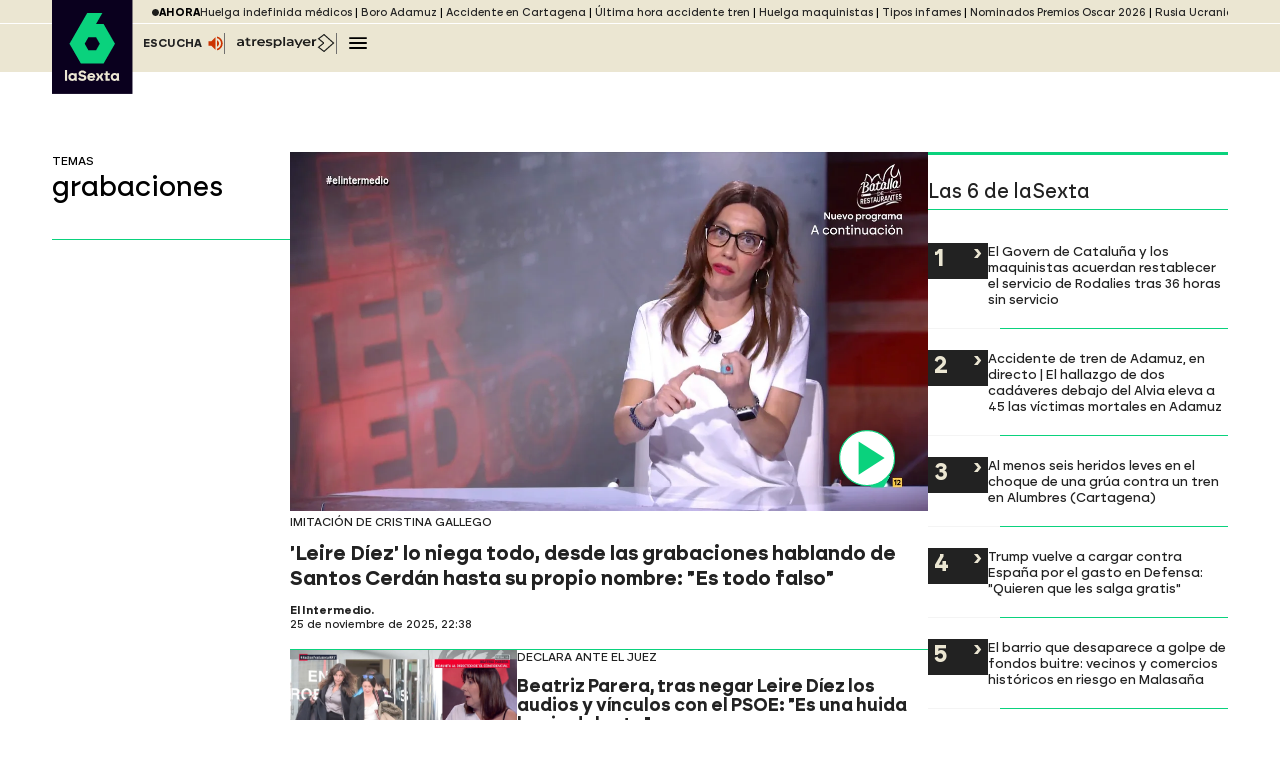

--- FILE ---
content_type: text/javascript
request_url: https://cdnjs.atresmedia.com/load/webapp/www-chunks/reducer.B92WLTNWmuZNkezg.js
body_size: -430
content:
const s=e=>{const r=[];return o=>{const t=new AbortController,n=r.find(({$element:l})=>o.$element.isEqualNode(l));n?(n.controller.abort(),n.controller=t):r.push({$element:o.$element,controller:t}),e({...o,controller:t})}},c=e=>({querySearch:e});export{c as s,s as w};


--- FILE ---
content_type: application/x-javascript;charset=utf-8
request_url: https://smetrics.lasexta.com/id?d_visid_ver=5.5.0&d_fieldgroup=A&mcorgid=09DCC8AD54D410FF0A4C98A6%40AdobeOrg&mid=29812865524164481745616343688151113678&ts=1769109821894
body_size: -35
content:
{"mid":"29812865524164481745616343688151113678"}